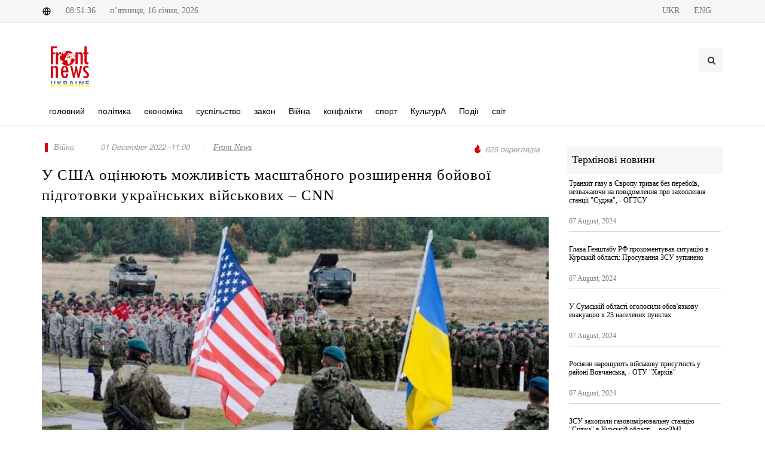

--- FILE ---
content_type: text/html; charset=UTF-8
request_url: http://frontnews.eu/ua/news/details/47489
body_size: 6418
content:
<!DOCTYPE html>
<html lang="en">
<head>
    <!-- Charset -->
    <meta charset="UTF-8"/>
    <!-- Author -->
    <!-- <meta name="author" content="Zura labadze"> -->
    <meta name="viewport" content="width=device-width, initial-scale=1"/>

    <meta property="author" content="Front News" />
<meta property="fb:app_id" content="519182821891003" />
<meta property="og:image:width" content="1200" />
<meta property="og:image:height" content="628" />
<meta property="og:title" content="У США оцінюють можливість масштабного розширення бойової підготовки українських військових – CNN  " />
<meta property="og:description" content="" />
<meta property="og:image" content="http://frontnews.eu/./uploads/photos/cache/2022-12/97bb10dc985c61908dc79f6dc2da6424.jpg" />
<meta property="og:url" content="http://frontnews.eu/ua/news/details/47489/" />
<meta property="twitter:card" content="summary" />
<meta property="twitter:creator" content="FrontNews" />
<meta property="description" content="" />
<meta property="title" content="У США оцінюють можливість масштабного розширення бойової підготовки українських військових – CNN  " />
<meta property="keywords" content="підготовка українських військових,США,розширення бойової підготовки" />
    <title>У США оцінюють можливість масштабного розширення бойової підготовки українських військових – CNN  </title>

    <!-- CSS -->

    <link rel="stylesheet" href="http://frontnews.eu/themes/application/Components/css/font.css"/>
    <link rel="stylesheet" href="http://frontnews.eu/themes/application/Components/css/custom.css"/>
    <link rel="stylesheet" href="http://frontnews.eu/themes/application/Components/css/elite.css"/>
    <link rel="stylesheet" href="http://frontnews.eu/themes/application/Components/css/elite-font-awesome.css"/>
    <link rel="stylesheet" href="http://frontnews.eu/themes/application/Components/css/jquery.mCustomScrollbar.css"/>
    <link rel="stylesheet" href="http://frontnews.eu/themes/application/Components/css/bootstrap.css"/>
    <link rel="stylesheet" href="http://frontnews.eu/themes/application/Components/css/style.css"/>
    <link rel="stylesheet" href="http://frontnews.eu/themes/application/Components/css/swiper.css"/>
    <link rel="stylesheet" href="http://frontnews.eu/themes/application/Components/css/font-icons.css"/>
    <link rel="stylesheet" href="http://frontnews.eu/themes/application/Components/css/animate.css"/>
    <link rel="stylesheet" href="http://frontnews.eu/themes/application/Components/css/magnific-popup.css"/>
    <link rel="stylesheet" href="http://frontnews.eu/themes/application/Components/css/responsive.css"/>
    <link rel="stylesheet" href="http://frontnews.eu/themes/application/Components/css/slick.css"/>

    <link rel="icon" href="http://frontnews.eu/themes/application/Components/images/favicon.png" type="image/vnd.microsoft.icon"/>
    <script src="http://frontnews.eu/themes/application/Components/js/jquery-1.11.1.min.js"></script>
    <script src="http://frontnews.eu/themes/application/Components/js/jquery.cookie.min.js"></script>
    <script src="http://frontnews.eu/themes/application/Components/js/froogaloop.js"></script>
    <script src="http://frontnews.eu/themes/application/Components/js/jquery.mCustomScrollbar.js"></script>
    <script src="http://frontnews.eu/themes/application/Components/js/THREEx.FullScreen.js"></script>
    <script src="http://frontnews.eu/themes/application/Components/js/jquery.validate.js"></script>
    <link rel="stylesheet" href="https://use.fontawesome.com/releases/v5.4.2/css/all.css"
          integrity="sha384-/rXc/GQVaYpyDdyxK+ecHPVYJSN9bmVFBvjA/9eOB+pb3F2w2N6fc5qB9Ew5yIns" crossorigin="anonymous"/>
</head>
<body class="stretched no-transition">
<div id="fb-root"></div>
<script async defer crossorigin="anonymous"
        src="https://connect.facebook.net/en_US/sdk.js#xfbml=1&version=v11.0&appId=2093431180964037&autoLogAppEvents=1"
        nonce="IYNweRLJ"></script>

<div id="wrapper" class="clearfix">
    <div id="top-bar">
        <div class="container clearfix">
            <div class="col_half nobottommargin">
                <div class="top-links">
                    <span><img src="http://frontnews.eu/themes/application/Components/svg/global.svg" alt="global"/></span>
                    <span>08:51:36</span>
                    <span>
                                 п’ятниця,
                        16 січня, 2026                            </span>
                </div>
            </div>
            <div class="col_half fright col_last nobottommargin">
                <div class="top-links">
                                        <a href="http://frontnews.eu/ua/news/details/47489">
                        <span>UKR</span>
                    </a>
                                        <a href="http://frontnews.eu/en/news/details/47489">
                        <span>ENG</span>
                    </a>
                    
                    <div id="primary-menu-trigger">
                        <i class="icon-reorder"></i>
                    </div>
                </div>

            </div>

        </div>
    </div>

    <header>
        <div class="container clearfix logoHeader">
            <div id="logo">
                <a href="http://frontnews.eu/ua/" class="standard-logo"><img src="http://frontnews.eu/themes/application/Components/svg/logo.svg" alt="Logo"/></a>
                <a href="http://frontnews.eu/ua/" class="retina-logo"><img src="http://frontnews.eu/themes/application/Components/svg/logo.svg" alt="Logo"/></a>
            </div>

            <div class="top-advert">
                <div id="top-search" class="header-misc-icon">
                    <a href="#" id="top-search-trigger">
                        <i class="icon-search3"></i>
                        <i class="icon-line-cross"></i>
                    </a>
                    <form action="http://frontnews.eu/ua/search" method="get">
                        <input type="text" name="q" class="form-control" value=""
                               placeholder="Пошук"/>
                    </form>
                </div>
            </div>
        </div>
        <div id="header-wrap">
            <nav id="primary-menu" class="style-2">
                <div class="container clearfix">

                    <ul>
                        <li class="mega-menu">
                            <a href="http://frontnews.eu/ua/">
                                <div> головний</div>
                            </a>
                        </li>
                                                                        <li
                        >
                        <a href="http://frontnews.eu/ua/politika/">
                            <div>
                                 політика                            </div>
                        </a>
                        </li>
                                                                                                <li
                        >
                        <a href="http://frontnews.eu/ua/ekonomika/">
                            <div>
                                 економіка                            </div>
                        </a>
                        </li>
                                                                                                <li
                        >
                        <a href="http://frontnews.eu/ua/sazogadoeba/">
                            <div>
                                 суспільство                            </div>
                        </a>
                        </li>
                                                                                                <li
                        >
                        <a href="http://frontnews.eu/ua/samartali/">
                            <div>
                                 закон                            </div>
                        </a>
                        </li>
                                                                                                <li
                        >
                        <a href="http://frontnews.eu/ua/samxedro/">
                            <div>
                                Війна                            </div>
                        </a>
                        </li>
                                                                                                <li
                        >
                        <a href="http://frontnews.eu/ua/konfliqtebi/">
                            <div>
                                 конфлікти                            </div>
                        </a>
                        </li>
                                                                                                <li
                        >
                        <a href="http://frontnews.eu/ua/sporti/">
                            <div>
                                 спорт                            </div>
                        </a>
                        </li>
                                                                                                <li
                        >
                        <a href="http://frontnews.eu/ua/kultura/">
                            <div>
                                КультурА                            </div>
                        </a>
                        </li>
                                                                                                <li
                        >
                        <a href="http://frontnews.eu/ua/shemtxveva/">
                            <div>
                                Події                            </div>
                        </a>
                        </li>
                                                                                                <li
                        >
                        <a href="http://frontnews.eu/ua/msoflio/">
                            <div>
                                світ                            </div>
                        </a>
                        </li>
                                                                    </ul>
                </div>
            </nav>
        </div>
    </header>

    <div class="container-fluid new-header">
    <a href="http://frontnews.eu/ua/">
        <img src="http://frontnews.eu/themes/application/Components/svg/logo.svg" alt="">
    </a>
    <h2>У США оцінюють можливість масштабного розширення бойової підготовки українських військових – CNN  </h2>

</div>
<div class="container new-details">
    <div class="row">
        <div class="col-md-9">
            <div class="entry-title">
                <div class="entry-meta d-flex justify-content-between mb-4">
                    <ul>
                        <li class="news-cat-name">
                                                        <a href="http://frontnews.eu/ua/samxedro"><span>Війна</span></a>
                                                                                                            </li>
                        <li>
                            <span> 01 December 2022 -11:00</span>
                        </li>
                        <li class="news-author">
                            <span>Front News</span>
                        </li>
                    </ul>
                    <ul>

                        <li class="news-views">
                            <img src="http://frontnews.eu/themes/application/Components/svg/views.svg" alt="views">
                            <span>625 переглядів</span>
                        </li>
                    </ul>
                </div>
                <h2>У США оцінюють можливість масштабного розширення бойової підготовки українських військових – CNN  </h2>
            </div>
            <div class="entry-image">
                                <img src="http://frontnews.eu/./uploads/photos/cache/2022-12/14a0a8d1dc5adfe0e6ed16076508f0fe.jpg" alt="">
                            </div>
            <div class="action-bar">
                <div class="row">
                    <div class="col-md-6">
                        <div class="socs">
                            <!-- AddToAny BEGIN -->
                            <div class="a2a_kit a2a_kit_size_32 a2a_default_style"
                                 data-a2a-url="http://frontnews.eu/ua/news/details/47489">
                                <a class="a2a_button_facebook"></a>
                                <a class="a2a_button_twitter"></a>
                                <a class="a2a_button_whatsapp"></a>
                                <a class="a2a_button_facebook_messenger"></a>
                            </div>
                            <script>
                                var a2a_config = a2a_config || {};
                                a2a_config.num_services = 2;
                            </script>
                            <script async src="https://static.addtoany.com/menu/page.js"></script>


                        </div>
                    </div>
                    <div class="col-md-6">
                        <ul class="clearfix entry-meta-action">
                            <li class="add-comment">
                                <a href="#FbComment" data-scrollto="#FbComment">
                                    <img src="http://frontnews.eu/themes/application/Components/svg/comment.svg" alt="">
                                    <div id="comm">  коментар </div>
                                </a>
                            </li>
                            <li class="prints" onclick="printNews()">
                                <img src="http://frontnews.eu/themes/application/Components/svg/print.svg" alt="">
                            </li>
                            <li class=" fontSize">
                                <button id='small'>
                                    <img src="http://frontnews.eu/themes/application/Components/svg/down_arrow.svg" alt="">
                                </button>
                                <button id='normal'>
                                    <img src="http://frontnews.eu/themes/application/Components/svg/font_size.svg" alt="">
                                </button>
                                <button id='big'>
                                    <img src="http://frontnews.eu/themes/application/Components/svg/up_arrow.svg" alt="">
                                </button>
                            </li>

                        </ul>
                    </div>
                </div>
            </div>
            <div class="entry-content">
                <p style="text-align: justify;">Адміністрація президента США <strong>Джо Байдена</strong> розглядає можливість значного розширення підготовки українських військових на американській базі в Німеччині, зокрема йдеться про навчання до 2500 осіб. Про це повідомляє CNN із посиланням на джерела.</p>
<p style="text-align: justify;">&nbsp;</p>
<p style="text-align: justify;">"Якщо пропозиція буде прийнята, це означатиме значне збільшення не лише кількості українців, яких тренують США, а й типу підготовки, яку вони отримують", - пише CNN.</p>
<p style="text-align: justify;">&nbsp;</p>
<p style="text-align: justify;">Зазначається, що згідно з новою програмою, США почнуть вивчати значно більші групи українських військових складнішим тактичним прийомам ведення бою, зокрема координації маневрів піхоти та артилерії.</p>
<p style="text-align: justify;">&nbsp;</p>
<p style="text-align: justify;">Також видання додає, що це буде &ldquo;набагато інтенсивніше та всебічне&rdquo; навчання, ніж те, яке Україна отримувала у Польщі чи Великій Британії.</p>
<p style="text-align: justify;">&nbsp;</p>            </div>
            <hr>
            <div class="white-wall clearfix" id="FbComment">
                <div class="fb-comments" data-href="http://frontnews.eu/ua/news/details/47489" data-width="100%"
                     data-numposts="5"></div>
            </div>
            <hr>
            <div class="clearfix" style="margin-top: 50px;">
                <h4 class="latest-new-title">рекомендовані новини</h4>
                <div class="row col-mb-50">
                    <div class="col-12">
                        <div class="row posts-md col-mb-30">
                                                        <div class="entry col-md-4">
                                <div class="grid-inner">
                                    <div class="entry-image">
                                        <a href="http://frontnews.eu/ua/news/details/82638"><img
                                                src="http://frontnews.eu/./uploads/photos/cache/2024-08/70158cb835b5e8bea5123c9787a3b629.jpg" alt="Image"></a>
                                    </div>
                                    <div class="latest-news-item-cat">
                                                                                <a href="http://frontnews.eu/ua/politika"><span> політика</span></a>
                                                                                                                        
                                    </div>
                                    <div class="entry-title title-xs nott">
                                        <h3>
                                            <a href="http://frontnews.eu/ua/news/details/82638">У Держдепі США назвали наступ ЗСУ в Курській області &quot;суверенним рішенням&quot; України</a>
                                        </h3>
                                    </div>
                                    <div class="entry-meta">
                                        20:59                                    </div>
                                </div>
                            </div>
                                                        <div class="entry col-md-4">
                                <div class="grid-inner">
                                    <div class="entry-image">
                                        <a href="http://frontnews.eu/ua/news/details/82632"><img
                                                src="http://frontnews.eu/./uploads/photos/cache/2024-08/74bce4019129720b0206e82259eb018f.jpg" alt="Image"></a>
                                    </div>
                                    <div class="latest-news-item-cat">
                                                                                <a href="http://frontnews.eu/ua/politika"><span> політика</span></a>
                                                                                                                        
                                    </div>
                                    <div class="entry-title title-xs nott">
                                        <h3>
                                            <a href="http://frontnews.eu/ua/news/details/82632">США запросили в Києва роз'яснення щодо ситуації в Курській області, - Джон Кірбі</a>
                                        </h3>
                                    </div>
                                    <div class="entry-meta">
                                        18:45                                    </div>
                                </div>
                            </div>
                                                        <div class="entry col-md-4">
                                <div class="grid-inner">
                                    <div class="entry-image">
                                        <a href="http://frontnews.eu/ua/news/details/82602"><img
                                                src="http://frontnews.eu/./uploads/photos/cache/2024-08/0bcbcae97b77963ad69616934e5fa1dc.png" alt="Image"></a>
                                    </div>
                                    <div class="latest-news-item-cat">
                                                                                <a href="http://frontnews.eu/ua/politika"><span> політика</span></a>
                                                                                                                        
                                    </div>
                                    <div class="entry-title title-xs nott">
                                        <h3>
                                            <a href="http://frontnews.eu/ua/news/details/82602">США ведуть переговори для запобігання ескалації конфлікту на Близькому Сході, - держсекретар США Блінкен </a>
                                        </h3>
                                    </div>
                                    <div class="entry-meta">
                                        09:00                                    </div>
                                </div>
                            </div>
                                                        <div class="entry col-md-4">
                                <div class="grid-inner">
                                    <div class="entry-image">
                                        <a href="http://frontnews.eu/ua/news/details/82573"><img
                                                src="http://frontnews.eu/./uploads/photos/cache/2024-08/529a2da43a3f45b4018723611a69b315.jpeg" alt="Image"></a>
                                    </div>
                                    <div class="latest-news-item-cat">
                                                                                <a href="http://frontnews.eu/ua/politika"><span> політика</span></a>
                                                                                                                        
                                    </div>
                                    <div class="entry-title title-xs nott">
                                        <h3>
                                            <a href="http://frontnews.eu/ua/news/details/82573">Держдеп: Передача F-16 не змінить політики США щодо ударів углиб території РФ</a>
                                        </h3>
                                    </div>
                                    <div class="entry-meta">
                                        12:00                                    </div>
                                </div>
                            </div>
                                                        <div class="entry col-md-4">
                                <div class="grid-inner">
                                    <div class="entry-image">
                                        <a href="http://frontnews.eu/ua/news/details/82543"><img
                                                src="http://frontnews.eu/./uploads/photos/cache/2024-08/74fb417fb9dea8783d87e7c1c91db3f1.jpg" alt="Image"></a>
                                    </div>
                                    <div class="latest-news-item-cat">
                                                                                <a href="http://frontnews.eu/ua/msoflio"><span>світ</span></a>
                                                                                                                        
                                    </div>
                                    <div class="entry-title title-xs nott">
                                        <h3>
                                            <a href="http://frontnews.eu/ua/news/details/82543">Обвалення світових ринків: акції технокомпаній обвалилися, звалився біткойн, ціна нафти пішла вниз</a>
                                        </h3>
                                    </div>
                                    <div class="entry-meta">
                                        14:40                                    </div>
                                </div>
                            </div>
                                                        <div class="entry col-md-4">
                                <div class="grid-inner">
                                    <div class="entry-image">
                                        <a href="http://frontnews.eu/ua/news/details/82522"><img
                                                src="http://frontnews.eu/./uploads/photos/cache/2024-08/0ccf3a7659afa2255cef23f47b6d57b7.jpg" alt="Image"></a>
                                    </div>
                                    <div class="latest-news-item-cat">
                                                                                <a href="http://frontnews.eu/ua/politika"><span> політика</span></a>
                                                                                                                        
                                    </div>
                                    <div class="entry-title title-xs nott">
                                        <h3>
                                            <a href="http://frontnews.eu/ua/news/details/82522">Росія і США уникли нових напружень: Київ відмовився від секретної операції за проханням Вашингтона</a>
                                        </h3>
                                    </div>
                                    <div class="entry-meta">
                                        18:20                                    </div>
                                </div>
                            </div>
                                                    </div>
                    </div>

                </div>
            </div>


        </div>
        <div class="col-md-3 mt-5 mt-lg-0">

            <div class="latest-news-header">
                Термінові новини            </div>
            <div class="latest-news-box">

                
                <div class="latest-news-item">
                    <div class="latest-news-item-title">
                        <a href="http://frontnews.eu/ua/news/details/82634"
                           title="Транзит газу в Європу триває без перебоїв, незважаючи на повідомлення про захоплення станції &quot;Суджа&quot;, - ОГТСУ">Транзит газу в Європу триває без перебоїв, незважаючи на повідомлення про захоплення станції &quot;Суджа&quot;, - ОГТСУ</a>
                    </div>
                    <div class="row">
                        <div class="latest-news-item-date col-md-12">07 August, 2024</div>
                    </div>
                </div>
                
                <div class="latest-news-item">
                    <div class="latest-news-item-title">
                        <a href="http://frontnews.eu/ua/news/details/82629"
                           title="Глава Генштабу РФ прокоментував ситуацію в Курській області: Просування ЗСУ зупинено">Глава Генштабу РФ прокоментував ситуацію в Курській області: Просування ЗСУ зупинено</a>
                    </div>
                    <div class="row">
                        <div class="latest-news-item-date col-md-12">07 August, 2024</div>
                    </div>
                </div>
                
                <div class="latest-news-item">
                    <div class="latest-news-item-title">
                        <a href="http://frontnews.eu/ua/news/details/82626"
                           title="У Сумській області оголосили обов'язкову евакуацію в 23 населених пунктах">У Сумській області оголосили обов'язкову евакуацію в 23 населених пунктах</a>
                    </div>
                    <div class="row">
                        <div class="latest-news-item-date col-md-12">07 August, 2024</div>
                    </div>
                </div>
                
                <div class="latest-news-item">
                    <div class="latest-news-item-title">
                        <a href="http://frontnews.eu/ua/news/details/82624"
                           title="Росіяни нарощують військову присутність у районі Вовчанська, - ОТУ &quot;Харків&quot;">Росіяни нарощують військову присутність у районі Вовчанська, - ОТУ &quot;Харків&quot;</a>
                    </div>
                    <div class="row">
                        <div class="latest-news-item-date col-md-12">07 August, 2024</div>
                    </div>
                </div>
                
                <div class="latest-news-item">
                    <div class="latest-news-item-title">
                        <a href="http://frontnews.eu/ua/news/details/82623"
                           title="ЗСУ захопили газовимірювальну станцію &quot;Суджа&quot; в Курській області, - росЗМІ">ЗСУ захопили газовимірювальну станцію &quot;Суджа&quot; в Курській області, - росЗМІ</a>
                    </div>
                    <div class="row">
                        <div class="latest-news-item-date col-md-12">07 August, 2024</div>
                    </div>
                </div>
                
                <div class="latest-news-item">
                    <div class="latest-news-item-title">
                        <a href="http://frontnews.eu/ua/news/details/82618"
                           title="Бої в Курській області в Росії тривають без перерви: Суджа на межі повної евакуації">Бої в Курській області в Росії тривають без перерви: Суджа на межі повної евакуації</a>
                    </div>
                    <div class="row">
                        <div class="latest-news-item-date col-md-12">07 August, 2024</div>
                    </div>
                </div>
                            </div>
        </div>

    </div>
</div>


<div id="printNews" class="d-none">
    <hr>
    <img src="http://frontnews.eu/./uploads/photos/cache/2022-12/14a0a8d1dc5adfe0e6ed16076508f0fe.jpg" alt="">
    <hr>
    <p style="font-size: 13px"><p style="text-align: justify;">Адміністрація президента США <strong>Джо Байдена</strong> розглядає можливість значного розширення підготовки українських військових на американській базі в Німеччині, зокрема йдеться про навчання до 2500 осіб. Про це повідомляє CNN із посиланням на джерела.</p>
<p style="text-align: justify;">&nbsp;</p>
<p style="text-align: justify;">"Якщо пропозиція буде прийнята, це означатиме значне збільшення не лише кількості українців, яких тренують США, а й типу підготовки, яку вони отримують", - пише CNN.</p>
<p style="text-align: justify;">&nbsp;</p>
<p style="text-align: justify;">Зазначається, що згідно з новою програмою, США почнуть вивчати значно більші групи українських військових складнішим тактичним прийомам ведення бою, зокрема координації маневрів піхоти та артилерії.</p>
<p style="text-align: justify;">&nbsp;</p>
<p style="text-align: justify;">Також видання додає, що це буде &ldquo;набагато інтенсивніше та всебічне&rdquo; навчання, ніж те, яке Україна отримувала у Польщі чи Великій Британії.</p>
<p style="text-align: justify;">&nbsp;</p></p>
</div>

<script>
    $(window).scroll(function () {
        if ($(this).scrollTop() > 160) {
            $('.new-header').show()
        } else {
            $('.new-header').hide()
        }
    });
</script>
<script>
    size = parseInt($('p').css('font-size'));
    $("#big").on("click", function () {
        size += 2;
        $("p").css("font-size", size + "px");
    });
    $("#normal").on("click", function () {
        size = 14;
        $("p").css("font-size", size + "px");
    });
    $("#small").on("click", function () {
        size -= 2;
        if (size >= 0) {
            $("p").css("font-size", size + "px");
        } else {
            alert("VLAUE IS MINUS SO RESET TO 14px");
            size = 14
            $("p").css("font-size", size + "px");
        }
    });

</script>
<script>
    function printNews() {

        let divContents = document.getElementById("printNews").innerHTML;
        let a = window.open('', '', 'height=500, width=500');
        a.document.write('<html>');
        a.document.write('<body style="background:none !important; font-size:10pt !important"> <img src="http://frontnews.eu/themes/application/Components/svg/new-logo.svg" alt=""><h1>У США оцінюють можливість масштабного розширення бойової підготовки українських військових – CNN   </h1> <br>');
        a.document.write(divContents);
        a.document.write('</body></html>');
        a.document.close();
        a.print();
    }
</script>

    <footer id="footer" class="dark">
        <div class="container">
            <div class="row">
                <div class="col-md-3">
                    <div class="fo-cat-title">Категорія</div>
                    <ul class="f-cat">
                                                <li>
                            <a href="http://frontnews.eu/ua/politika/"> політика</a>
                        </li>
                                                <li>
                            <a href="http://frontnews.eu/ua/ekonomika/"> економіка</a>
                        </li>
                                                <li>
                            <a href="http://frontnews.eu/ua/sazogadoeba/"> суспільство</a>
                        </li>
                                                <li>
                            <a href="http://frontnews.eu/ua/samartali/"> закон</a>
                        </li>
                                                <li>
                            <a href="http://frontnews.eu/ua/samxedro/">Війна</a>
                        </li>
                                                <li>
                            <a href="http://frontnews.eu/ua/konfliqtebi/"> конфлікти</a>
                        </li>
                                                <li>
                            <a href="http://frontnews.eu/ua/sporti/"> спорт</a>
                        </li>
                                                <li>
                            <a href="http://frontnews.eu/ua/kultura/">КультурА</a>
                        </li>
                                                <li>
                            <a href="http://frontnews.eu/ua/shemtxveva/">Події</a>
                        </li>
                                                <li>
                            <a href="http://frontnews.eu/ua/msoflio/">світ</a>
                        </li>
                                            </ul>
                </div>
                <div class="col-md-3">
                    <div class="fo-cat-title">рубрики</div>
                    <ul class="f-cat">
                                                <li>
                            <a href="http://frontnews.eu/ua/siaxle/"> новини</a>
                        </li>
                                                <li>
                            <a href="http://frontnews.eu/ua/eqskluzivi/">ексклюзивний</a>
                        </li>
                                                <li>
                            <a href="http://frontnews.eu/ua/interviu/"> співбесіда</a>
                        </li>
                                                <li>
                            <a href="http://frontnews.eu/ua/covid-19/"> COVID-19</a>
                        </li>
                                                <li>
                            <a href="http://frontnews.eu/ua/teqnologiebi/"> технології</a>
                        </li>
                                                <li>
                            <a href="http://frontnews.eu/ua/ukraina/"> україна</a>
                        </li>
                                            </ul>
                </div>
                <div class="col-md-3">
                    <div class="fo-cat-title"> зв'яжіться з нами</div>
                    <ul class="f-cat">
                        <li>
                            <a> адреса:</a>
                        </li>
                        <li>
                            <a>Україна, 01033, м. Київ, вул. Толстого Льва, 15</a>
                        </li>

                        <li>
                            <a> Телефон:</a>
                        </li>
                        <li>
                            <a>+380 67 333 84 33</a>
                        </li>

                        <li>
                            <a>електронна пошта:</a>
                        </li>
                        <li>
                            <a>editorial@frontnews.eu</a>
                        </li>
                    </ul>
                </div>
                <div class="col-md-3">
                    <div class="fo-cat-title">соц. медіа</div>
                    <a href="https://www.facebook.com/FrontNewsUkraine" target="_blank" class="social-icon si-colored si-facebook">
                        <i class="icon-facebook"></i>
                        <i class="icon-facebook"></i>
                    </a>
                    <a href="https://www.youtube.com/channel/UCUrvVqXzwOtQbt-aOWunGbA" arget="_blank" class="social-icon si-colored si-youtube">
                        <i class="fab fa-youtube fa-f"></i>
                        <i class="fab fa-youtube"></i>
                    </a>
                    <a href="https://www.instagram.com/frontnewsua/" arget="_blank" class="social-icon si-colored si-instagram">
                        <i class="fab fa-instagram fa-f"></i>
                        <i class="fab fa-instagram"></i>
                    </a>
                    <a href="https://twitter.com/Front_News_eu" arget="_blank" class="social-icon si-colored si-twitter">
                        <i class="icon-twitter"></i>
                        <i class="icon-twitter"></i>
                    </a>
                </div>
            </div>
        </div>
    </footer>
</div>
<!-- Global site tag (gtag.js) - Google Analytics -->
<script async src="https://www.googletagmanager.com/gtag/js?id=UA-98811056-1"></script>
<script>
  window.dataLayer = window.dataLayer || [];
  function gtag(){dataLayer.push(arguments);}
  gtag('js', new Date());

  gtag('config', 'UA-98811056-1');
</script>
<script src="http://frontnews.eu/themes/application/Components/js/plugins.js"></script>
<script src="http://frontnews.eu/themes/application/Components/js/functions.js"></script>
</body>
</html>



--- FILE ---
content_type: text/css
request_url: http://frontnews.eu/themes/application/Components/css/elite.css
body_size: 4536
content:
.elite_vp_embedBtnText,.elite_vp_playlistBtnText,.elite_vp_shareBtnText,.elite_vp_toolTip{
    font-family:Lato,'Open Sans','Helvetica Neue',Arial,sans-serif!important
}
.elite-icon-general,.elite-icon-playPause{
    -webkit-transition:all .2s ease-out;
    -moz-transition:all .2s ease-out;
    -o-transition:all .2s ease-out
}
.elite_vp_controls{
    position:absolute;
    height:50px;
    left:0!important;
    bottom:0;
    width:100%
}
.elite_vp_bg.dark{
    background:rgba(0,0,0,.7)
}
.elite_vp_bg.light{
    background:rgba(251,251,251,1);

}
.elite_vp_lightBoxOverlay{
    position:fixed;
    top:0;
    bottom:0;
    left:0;
    right:0;
    background:url(../assets/overlay_lightbox.png);
    z-index:2147483647!important
}
.elite_vp_lightBoxOverlayTransparent{
    position:absolute;
    width:100%;
    height:100%;
    opacity:0
}
.elite_vp_lightBoxCloseBtnWrapper{
    top:-33px;
    right:-33px;
    position:absolute;
    width:28px;
    height:28px;
    z-index:999;
    border-radius:50px
}
#elite_vp_lightBoxCloseBtn{
    position:absolute;
    top:50%;
    left:50%;
    margin-top:-7.75px;
    margin-left:-6.2px
}
.elite_vp_lightBoxThumbnailWrap{
    position:absolute;
    display:inline-block
}
.elite_vp_lightBoxThumbnail{
    width:100%;
    height:100%
}
.elite_vp_lightBoxPlayButton{
    position:absolute
}
.elite_vp_lightBoxBorder{
    border:10px solid #fff;
    border-radius:5px
}
.elite_vp_playBtnBg{
    position:absolute;
    top:0;
    left:0;
    width:48px;
    height:50px
}
.elite_vp_themeColorThumbBorder{
    border:1px solid #2D2D2D
}
.elite_vp_controlsColor.dark{
    color:#767676
}
.elite_vp_controlsColor.light{
    color:#3c3c3c
}
.elite_vp_shuffleEnabledColor{
    color:#fff
}
.elite_vp_playButtonScreen{
    position:absolute;
    left:50%;
    top:50%;
    margin:-40px 0 0 -36.5px;
    width:80px;
    height:73px;
    z-index:2147483647
}
.elite_vp_embedBtnText,.elite_vp_playlistBtnText,.elite_vp_shareBtnText{
    top:0;
    left:0;
    font-size:9px;
    text-align:left;
    cursor:pointer;
    position:absolute;
    -webkit-font-smoothing:antialiased
}
.elite_vp_socialBtn{
    width:32px;
    height:32px;
    z-index:200;
    margin-left:5px;
    cursor:pointer;
    display:inline-flex;
    display:-webkit-inline-flex
}
.elite_vp_facebookBtn{
    background:#3b5998
}
.elite_vp_facebookBtn:hover{
    background:rgba(59,89,152,.8)
}
.elite_vp_twitterBtn{
    background:#55acee
}
.elite_vp_twitterBtn:hover{
    background:rgba(85,172,238,.8)
}
.elite_vp_mailBtn{
    background:#E55
}
.elite_vp_mailBtn:hover{
    background:rgba(238,85,85,.8)
}
.elite_vp_playing .vp_play{
    display:none
}
.elite_vp_playing .vp_pause{
    display:block
}
.elite_vp_videoTrack{
    position:absolute;
    top:50%;
    margin-top:-3px;
    height:6px
}
.elite_vp_videoTrack.dark{
    background:#3b3c40
}
.elite_vp_videoTrack.light{
    background:#d8d8d8
}
.elite_vp_videoTrackDownload{
    position:absolute;
    height:100%
}
.elite_vp_videoTrackDownload.dark{
    background:#303030
}
.elite_vp_videoTrackDownload.light{
    background:#c7c7c7
}
.elite_vp_volumeTrack{
    position:absolute;
    top:50%;
    margin-top:-3px;
    right:55px;
    width:62px;
    height:6px;
    background:#3b3c40
}
.elite_vp_timeElapsed,.elite_vp_timeTotal{
    top:50%!important;
    margin-top:-8.5px!important;
    cursor:default!important
}
.elite_vp_volumeTrack.dark{
    background:#3b3c40
}
.elite_vp_volumeTrack.light{
    background:#c7c7c7
}
.elite_vp_Progress{
    position:absolute;
    width:100%;
    height:100%
}
.elite_vp_progressIdleTrack{
    position:absolute;
    height:6px;
    width:100%;
    bottom:0;
    z-index:2147483647
}
.elite_vp_progressIdleTrack.dark{
    background:#3b3c40
}
.elite_vp_progressIdleTrack.light{
    background:#d8d8d8
}
.elite_vp_progressIdle{
    position:absolute;
    height:100%
}
.elite_vp_progressIdleDownload{
    position:absolute;
    height:100%;
    width:200px
}
.elite_vp_progressIdleDownload.dark{
    background:#303030
}
.elite_vp_progressIdleDownload.light{
    background:#c7c7c7
}
.elite_vp_toolTip{
    position:absolute;
    font-size:11px!important;
    text-align:center!important;
    padding:3px 10px!important;
    z-index:555560
}
.elite_vp_infoText,.elite_vp_nowPlayingText,.elite_vp_timeElapsed,.elite_vp_timeTotal,.elite_vp_toolTipText{
    font-size:12px!important;
    font-family:Lato,'Open Sans','Helvetica Neue',Arial,sans-serif!important
}
.elite_vp_infoWindow,.elite_vp_nowPlayingTitle,.elite_vp_popup{
    z-index:2147483647;
    position:absolute
}
.elite_vp_toolTipText{
    position:absolute!important;
    text-align:center!important;
    padding:3px 14px!important
}
.elite_vp_timeElapsed{
    position:absolute!important;
    left:83px!important;
    -webkit-user-select:none!important;
    -khtml-user-select:none!important;
    -moz-user-select:none!important;
    -o-user-select:none!important;
    user-select:none!important
}
.elite_vp_infoText,.elite_vp_timeTotal{
    -webkit-user-select:none!important;
    -khtml-user-select:none!important;
    -moz-user-select:none!important;
    -o-user-select:none!important
}
.elite_vp_timeTotal{
    position:absolute!important;
    right:215px!important;
    user-select:none!important
}
.elite_vp_infoText,.elite_vp_infoTitle,.elite_vp_nowPlayingText{
    margin:0!important;
    text-align:left!important
}
.elite_vp_popup{
    opacity:1;
    cursor:pointer
}
.elite_vp_infoWindow{
    width:100%
}
.elite_vp_btnClose{
    position:absolute;
    width:30px;
    height:30px;
    right:0;
    top:0;
    cursor:pointer;
    zindex:999999
}
.elite_vp_infoTitle{
    padding:5px 0 0 10px!important
}
.elite_vp_infoText{
    padding:5px 0 10px 10px!important;
    user-select:none!important;
    cursor:default!important
}
.elite_vp_embedTitle,.elite_vp_embedTitle2{
    -webkit-user-select:none!important;
    -moz-user-select:none!important;
    -o-user-select:none!important
}
.elite_vp_infoText.dark{
    color:#e4e4e4!important
}
.elite_vp_infoText.light{
    color:#3c3c3c!important
}
.elite_vp_nowPlayingText{
    left:0!important;
    top:0!important;
    padding:5px!important
}
.elite_vp_nowPlayingText.dark{
    color:#fff!important;
    display: none !important;
}
.elite_vp_nowPlayingText.light{
    color:#3c3c3c!important;
    display: none !important;
}
.elite_vp_nowPlayingTitle{
    top:0;
    left:0;
    margin-right:42px;
    cursor:default!important
}
.elite_vp_embedTitle,.elite_vp_embedTitle2,.elite_vp_embedTitle3{
    margin:0!important;
    -khtml-user-select:none!important
}
.elite_vp_nowPlayingThumbnail{
    position:absolute!important;
    font-size:9px!important;
    color:#fff!important;
    font-family:Lato,'Open Sans','Helvetica Neue',Arial,sans-serif!important;
    bottom:1px!important;
    background:rgba(0,0,0,.7)!important;
    width:68px!important;
    text-align:center!important;
    left:1px!important;
    cursor:default!important
}
.elite_vp_embedText,.elite_vp_embedText.dark{
    background:#000!important;
    border:1px solid #3D3D3D!important
}
.elite_vp_titles{
    font-size:14px!important;
    font-family:Lato,'Open Sans','Helvetica Neue',Arial,sans-serif!important;
    cursor:default!important
}
.elite_vp_embedWindow{
    position:absolute;
    width:100%;
    height:100%;
    z-index:2147483647
}
.elite_vp_embedTitle{
    padding:10px 5px 0 90px!important;
    text-align:left!important;
    user-select:none!important
}
.elite_vp_embedTitle2{
    padding:20px 5px 0 90px!important;
    text-align:left!important;
    user-select:none!important
}
.elite_vp_embedTitle3,.elite_vp_skipAdTitle{
    -webkit-user-select:none!important;
    -moz-user-select:none!important;
    -o-user-select:none!important
}
.elite_vp_embedTitle3{
    padding:40px 5px 0 90px!important;
    text-align:left!important;
    user-select:none!important
}
.elite_vp_embedText,.elite_vp_embedText2{
    font-size:12px!important;
    margin:5px 90px!important;
    padding:15px 15px 15px 8px!important;
    -webkit-user-select:text!important
}
.elite_vp_embedText{
    text-align:left!important;
    font-family:Lato,'Open Sans','Helvetica Neue',Arial,sans-serif!important
}
.elite_vp_embedText.dark{
    color:#FFF!important
}
.elite_vp_embedText.light{
    color:#696969!important;
    background:#f3f3f3!important;
    border:1px solid #e6e6e6!important
}
.elite_vp_embedText2{
    text-align:left!important;
    font-family:Lato,'Open Sans','Helvetica Neue',Arial,sans-serif!important
}
#elite_vp_copyInside,.elite_vp_embedMessageTxt{
    font-size:14px!important;
    text-align:left!important;
    font-family:Lato,'Open Sans','Helvetica Neue',Arial,sans-serif!important
}
.elite_vp_embedMessageTxt{
    font-weight:700!important;
    color:#46e5eb!important;
    cursor:pointer!important
}
.copyBtn{
    position:absolute;
    width:49px;
    height:26px;
    margin-left:90px;
    cursor:pointer;
    background:#000;
    border:1px solid #3D3D3D;
    color:#FFF
}
.copyBtn.dark{
    color:#FFF!important;
    background:#000!important;
    border:1px solid #3D3D3D!important
}
.copyBtn.light{
    color:#696969!important;
    background:#f3f3f3!important;
    border:1px solid #e6e6e6!important
}
#elite_vp_copyInside{
    position:absolute!important;
    top:4px!important;
    left:7px!important;
    z-index:100!important;
    margin:0!important
}
.elite-icon-arrows,.elite-icon-general,.elite-icon-overScreen,.elite-icon-overScreen-hover,.elite-icon-playPause{
    speak:none;
    font-style:normal;
    font-weight:400;
    font-size:16px;
    line-height:1;
    -webkit-font-smoothing:antialiased;
    text-align:center
}
.elite_vp_shareWindow{
    position:absolute;
    z-index:2147483646
}
.elite_vp_screenBtnsWindow{
    position:absolute;
    z-index:2147483647;
    top:0;
    right:0
}
.elite_vp_ads,.elite_vp_embedBtn,.elite_vp_facebook,.elite_vp_infoBtn,.elite_vp_mailBtn,.elite_vp_playButtonPoster,.elite_vp_playButtonScreen,.elite_vp_playlistBtn,.elite_vp_progressIdleTrack,.elite_vp_shareBtn,.elite_vp_toggleAdPlayBox,.elite_vp_twitter,.elite_vp_videoTrack,.elite_vp_volumeTrack{
    cursor:pointer
}
.elite-icon-general{
    transition:all .2s ease-out
}
.elite_vp_playerElement{
    cursor:pointer
}
.elite-icon-general-hover.dark{
    color:#fff
}
.elite-icon-general-hover.light{
    color:#9e9e9e
}
.elite-icon-overScreen.dark,.elite-icon-playPause:hover{
    color:#fff
}
.elite-icon-playPause{
    height:24px;
    cursor:pointer;
    transition:all .2s ease-out
}
.elite-icon-arrows,.elite_vp_item{
    -webkit-transition:all .2s ease-out;
    -moz-transition:all .2s ease-out;
    -o-transition:all .2s ease-out
}
.elite-icon-overScreen{
    height:24px;
    color:#fff;
    cursor:pointer
}
.elite-icon-overScreen.light{
    color:#3c3c3c
}
.elite-icon-overScreen-hover{
    height:24px;
    color:#fff;
    cursor:pointer
}
.elite_vp_btnOverScreen{
    width:32px;
    height:32px;
    z-index:200;
    margin:5px;
    cursor:pointer
}
.elite-icon-arrows{
    height:24px;
    color:#464646;
    cursor:pointer;
    transition:all .2s ease-out
}
.elite_vp_title{
    font-size:13px
}
.elite_vp_description{
    font-size:12px;
    overflow:auto
}
.elite_vp_thumbnail_image{
    height:100%;
    width:100%
}
.elite_vp_thumbnail_imageSelected{
    height:100%;
    width:100%;
    border:1px solid #626262
}
.elite_vp_itemLeft{
    position:absolute;
    width:70px;
    height:70px;
    margin:2px;
    z-index:100
}
.elite_vp_itemRight{
    position:absolute;
    width:170px;
    left:76px;
    font-family:Lato,'Open Sans','Helvetica Neue',Arial,sans-serif!important
}
.elite_vp_itemInfo{
    position:absolute;
    width:40px;
    height:15px;
    right:13px;
    bottom:2px;
    background:#fff000;
    color:#000
}
#elite_vp_playlist{
    position:absolute;
    width:260px;
    height:260px;
    overflow:hidden;
    z-index:600
}
.elite_vp_playlist.dark{
    background:#131313
}
.elite_vp_playlist.light{
    background:#fbfbfb
}
#elite_vp_playlistContent{
    position:absolute;
    bottom:50px;
    left:0;
    width:100%;
    margin:0;
    padding:0
}
.elite_vp_playlistBar{
    position:absolute;
    width:100%;
    bottom:0;
    height:50px
}
.elite_vp_playlistBarInside{
    position:absolute;
    top:0;
    height:100%
}
.elite_vp_playlistBarBtn{
    width:30px;
    height:100%;
    margin:0;
    cursor:pointer;
    display:inline-block
}
.elite_vp_itemSelected.dark,.elite_vp_itemSelected.light{
    -webkit-user-select:none;
    -khtml-user-select:none;
    cursor:default;
    width:245px;
    height:76px
}
.elite_vp_item{
    transition:all .2s ease-out
}
.elite_vp_item_bottom,.elite_vp_skipAdBox{
    -webkit-transition:all .2s ease-out;
    -moz-transition:all .2s ease-out;
    -o-transition:all .2s ease-out
}
.elite_vp_itemSelected.dark{
    background:#1B1B1B;
    -moz-user-select:none;
    -o-user-select:none;
    user-select:none
}
.elite_vp_itemSelected.light{
    background:#dedede;
    -moz-user-select:none;
    -o-user-select:none;
    user-select:none
}
.elite_vp_videoPlayer,.elite_vp_videoPlayerAD{
    -webkit-user-select:none;
    height:100%;
    background:#000
}
.elite_vp_itemUnselected.dark:hover{
    background:#2D2D2D
}
.elite_vp_itemUnselected.light:hover{
    background:#efefef
}
.elite_vp_itemUnselected.dark{
    width:245px;
    height:76px;
    background:rgba(0,0,0,.7);
    cursor:pointer
}
.elite_vp_itemUnselected.light{
    width:245px;
    height:76px;
    background:rgba(251,251,251,1);
    cursor:pointer
}
.elite_vp_bottomArrow,.elite_vp_topArrow{
    right:0;
    z-index:101;
    width:15px;
    height:41px;
    position:absolute;
    cursor:pointer
}
.elite_vp_topArrow{
    top:0;
    background:rgba(182,89,89,0)
}
.elite_vp_bottomArrow{
    bottom:0
}
.elite_vp_myScrollbarV{
    position:absolute;
    z-index:100;
    width:9px;
    bottom:42px;
    top:42px;
    right:3px
}
.elite_vp_myScrollbarV>div{
    position:absolute;
    z-index:100;
    width:100%;
    background:#67b7e1
}
#elite_vp_playlist_bottom{
    position:absolute;
    background:rgba(33,33,33,0);
    height:100px;
    overflow:hidden
}
#elite_vp_playlistContent_bottom{
    position:absolute;
    background:#2a2a2a;
    top:0;
    left:0;
    height:100%;
    margin:0;
    padding:0
}
.elite_vp_item_bottom{
    position:relative;
    width:245px;
    height:73px;
    transition:all .2s ease-out;
    background:#212121;
    color:#fff;
    font-family:Lato,'Open Sans','Helvetica Neue',Arial,sans-serif!important;
    font-size:11px;
    cursor:pointer
}
.elite_vp_item_bottom:hover{
    position:absolute;
    width:245px;
    height:84px;
    box-shadow:245px 0 0 0 #505050 inset
}
.elite_vp_itemSelected_bottom{
    position:absolute;
    width:245px;
    height:84px;
    background:#505050
}
.elite_vp_itemUnselected_bottom{
    position:absolute;
    width:245px;
    height:84px;
    background:#353535
}
.elite_vp_leftArrow,.elite_vp_rightArrow{
    z-index:101;
    width:41px;
    height:15px;
    bottom:0;
    position:absolute;
    cursor:pointer
}
.elite_vp_leftArrow{
    left:0
}
.elite_vp_rightArrow{
    right:0
}
.elite_vp_scrollbarBgBottom{
    position:absolute;
    width:100%;
    height:14px;
    background:#353535;
    bottom:0;
    z-index:999999
}
.elite_vp_scrollbarBgRight{
    position:absolute;
    width:14px;
    height:100%;
    background:#353535;
    right:0;
    z-index:999999
}
.elite_vp_myScrollbarH{
    position:absolute;
    z-index:100;
    height:9px;
    bottom:3px;
    left:42px;
    right:42px
}
.elite_vp_myScrollbarH>div{
    position:absolute;
    z-index:100;
    height:100%;
    background:#67b7e1
}
.elite_vp_videoPlayer{
    position:absolute;
    padding:0;
    margin:0;
    width:100%;
    z-index:90;
    overflow:hidden
}
.elite_vp_videoPlayerAD{
    position:absolute;
    top:0;
    left:0;
    z-index:1;
    overflow:hidden
}
.elite_vp_progressAD,.elite_vp_progressADBg{
    position:absolute;
    height:5px;
    z-index:999998;
    bottom:0
}
.elite_vp_progressADBg{
    width:100%;
    left:0;
    background:#000;
    background:-moz-linear-gradient(top,#d1d1d1,#e2e2e2);
    background:-o-linear-gradient(top,#d1d1d1,#e2e2e2);
    background:-webkit-gradient(linear,left top,left bottom,from(#d1d1d1),to(#e2e2e2));
    background:-ms-linear-gradient(#d1d1d1,#e2e2e2);
    background:linear-gradient(#d1d1d1,#e2e2e2);
    filter:progid:DXImageTransform.Microsoft.gradient(GradientType=0, startColorstr='#d1d1d1', endColorstr='#e2e2e2')
}
.elite_vp_progressAD{
    border-right:1px solid #6d6852;
    background:-moz-linear-gradient(top,#e7cf6c,#c6a546);
    background:-o-linear-gradient(top,#e7cf6c,#c6a546);
    background:-webkit-gradient(linear,left top,left bottom,from(#e7cf6c),to(#c6a546));
    background:-ms-linear-gradient(#e7cf6c,#c6a546);
    background:linear-gradient(#e7cf6c,#c6a546);
    filter:progid:DXImageTransform.Microsoft.gradient(GradientType=0, startColorstr='#e7cf6c', endColorstr='#c6a546')
}
.elite_vp_skipAdBox,.elite_vp_skipAdCount{
    height:80px;
    background:rgba(0,0,0,.56);
    z-index:2;
    position:absolute
}
.elite_vp_skipAdBox{
    width:184px;
    border:1px solid rgba(241,241,241,.25);
    cursor:pointer;
    transition:all .2s ease-out;
    display:table
}
.elite_vp_skipAdBox:hover{
    border:1px solid rgba(241,241,241,.35);
    -webkit-transition:all .2s ease-out;
    -moz-transition:all .2s ease-out;
    -o-transition:all .2s ease-out;
    transition:all .2s ease-out
}
.elite_vp_skipAdBoxContentLeft{
    position:absolute;
    width:165px;
    height:80px;
    display:table
}
.elite_vp_skipAdCount{
    width:184px;
    border:1px solid rgba(241,241,241,.25)
}
.elite_vp_skipAdCountImage{
    position:absolute;
    width:70px;
    height:70px;
    margin:4px;
    right:0
}
.elite_vp_skipAdCountContentLeft{
    position:absolute;
    width:104px;
    height:100%;
    display:table
}
.elite_vp_skipAdCountTitle,.elite_vp_skipAdTitle{
    font-size:14px!important;
    color:#fff!important;
    text-align:center!important;
    vertical-align:middle!important;
    display:table-cell!important;
    -khtml-user-select:none!important
}
.elite_vp_skipAdTitle{
    font-family:Lato,'Open Sans','Helvetica Neue',Arial,sans-serif!important;
    user-select:none!important;
    cursor:pointer!important
}
.elite_vp_skipAdCountTitle{
    font-family:Lato,'Open Sans','Helvetica Neue',Arial,sans-serif!important;
    -webkit-user-select:none!important;
    -moz-user-select:none!important;
    -o-user-select:none!important;
    user-select:none!important;
    cursor:default!important
}
.elite_vp_toggleAdPlayBoxTitle,.elite_vp_videoAdBoxInside{
    text-align:left;
    font-family:Lato,'Open Sans','Helvetica Neue',Arial,sans-serif!important;
    color:#fff
}
.elite_vp_toggleAdPlayBox{
    position:absolute;
    left:50%;
    top:50%;
    margin:-40px 0 0 -36.5px;
    width:80px;
    height:73px;
    z-index:200
}
.elite_vp_toggleAdPlayBox:hover{
    opacity:.75;
    -webkit-transition:all .3s ease-out;
    -moz-transition:all .3s ease-out;
    -o-transition:all .3s ease-out;
    transition:all .3s ease-out
}
.elite_vp_toggleAdPlayBoxTitle{
    position:absolute;
    top:7px;
    left:6px;
    font-size:14px;
    z-index:100;
    margin:0;
    -webkit-user-select:none;
    -khtml-user-select:none;
    -moz-user-select:none;
    -o-user-select:none;
    user-select:none
}
.elite_vp_adsTitleInside,.elite_vp_timeLeftInside{
    -webkit-user-select:none;
    -moz-user-select:none;
    -o-user-select:none
}
.elite_vp_preloader,.elite_vp_preloaderAD{
    position:absolute;
    width:32px;
    height:32px;
    left:50%;
    top:50%;
    margin:-16px 0 0 -16px;
    background:url(../assets/preloader.gif) center center no-repeat;
    z-index:600;
    display:none
}
.elite_vp_fullScreen{
    position:fixed;
    width:auto!important;
    left:0;
    right:0;
    bottom:0;
    top:0;
    overflow:hidden
}
#elite_vp_vimeoWrapper,#elite_vp_ytPlayer_1,#elite_vp_ytPlayer_2,.elite_vp_ytWrapper{
    position:absolute;
    width:100%;
    height:100%;
    background:#000;
    z-index:300
}
.elite_vp_invisibleWrapper,.elite_vp_overlay{
    z-index:2147483647;
    position:absolute;
    width:100%;
    height:100%
}
.elite_vp_overlay{
    background:#003471
}
.elite_vp_invisibleWrapper{
    background:red;
    opacity:0
}
#elite_vp_overlayPoster{
    max-width:100%;
    max-height:100%;
    margin:auto;
    display:block
}
.elite_vp_imageWrapper{
    position:absolute;
    width:100%;
    height:100%;
    background:#000;
    z-index:301
}
.elite_vp_logo,.elite_vp_playButtonPoster{
    z-index:2147483647;
    position:absolute
}
#elite_vp_imageDisplayed{
    max-width:100%;
    max-height:100%;
    margin:auto;
    position:absolute;
    left:0;
    top:0;
    bottom:0;
    right:0
}
.elite_vp_playButtonPoster{
    left:50%;
    top:50%;
    margin:-40px 0 0 -36.5px;
    width:80px;
    height:73px
}
 
.elite_vp_controls .elite_vp_disabled{
    display:none
}
.elite_vp_videoPlayer video,.elite_vp_videoPlayerAD video{
    display:block;
    width:100%;
    height:100%
}
.elite_vp_videoPlayerAD video{
    cursor:pointer
}
.elite_vp_videoPlayer embed,.elite_vp_videoPlayer object{
    z-index:100
}
.elite_vp_controls{
    z-index:2147483647
}
.elite_vp_adsTitleInside,.elite_vp_adsTitleInsideNowPlaying,.elite_vp_timeLeftInside{
    z-index:501;
    -khtml-user-select:none;
    cursor:default
}
.elite_vp_videoAdBoxInside{
    position:absolute;
    left:10px;
    bottom:0;
    width:190px;
    height:25px;
    font-size:12px
}
.elite_vp_adsTitleInside{
    position:absolute;
    user-select:none;
    margin:0
}
#elite_vp_fsBtn,#elite_vp_qualityBtn,#elite_vp_unmuteBtn{
    margin-top:-8.5px;
    margin-left:-6.85px
}
.elite_vp_timeLeftInside{
    position:absolute;
    left:86px!important;
    user-select:none
}
#elite_vp_fsBtn,#elite_vp_qualityBtn,#elite_vp_rewindBtn,#elite_vp_unmuteBtn{
    position:absolute;
    left:50%
}
.elite_vp_adsTitleInsideNowPlaying{
    position:absolute;
    -webkit-user-select:none;
    -moz-user-select:none;
    -o-user-select:none;
    user-select:none
}
.elite_vp_fsEnterADBox{
    position:absolute;
    top:0;
    right:0;
    z-index:2
}
.elite_vp_qualityWindow{
    position:absolute;
    width:100%;
    height:168px;
    z-index:2147483647
}
.elite_vp_qualityWindowMask{
    position:absolute;
    width:100px;
    height:168px;
    z-index:2147483647;
    overflow:hidden
}
.elite_vp_qualityWindowText{
    font-family:Lato,'Open Sans','Helvetica Neue',Arial,sans-serif!important;
    font-size:12px!important;
    line-height:normal!important;
    letter-spacing:normal!important
}
.elite_vp_qualityBtnWrapper{
    right:181px;
    position:absolute;
    top:0!important;
    width:28px;
    height:100%
}
#elite_vp_qualityBtn{
    top:50%
}
.elite_vp_rewindBtnWrapper{
    right:153px;
    position:absolute;
    top:0!important;
    width:28px;
    height:100%
}
#elite_vp_rewindBtn{
    top:50%;
    margin-top:-8px;
    margin-left:-6.2px
}
.elite_vp_unmuteBtnWrapper{
    right:125px;
    position:absolute;
    top:0!important;
    width:28px;
    height:100%
}
#elite_vp_unmuteBtn{
    top:50%
}
.elite_vp_fsBtnWrapper{
    right:0;
    position:absolute;
    top:0!important;
    width:48px;
    height:100%
}
#elite_vp_fsBtn{
    top:50%
}
.elite_vp_qualityListItem{
    width:100%;
    z-index:200;
    cursor:pointer;
    text-align:center;
    height:24px;
    display:table
}
.elite_vp_effect2:after,.elite_vp_effect2:before,.elite_vp_effect3:after,.elite_vp_effect3:before{
    width:50%;
    top:80%;
    max-width:300px;
    background:rgba(0,0,0,.6);
    content:""
}
.elite_vp_qualityListItem_activeColor.dark{
    color:#fff
}
.elite_vp_qualityListItem_activeColor.light{
    color:#3c3c3c
}
.elite_vp_HD_indicator,.elite_vp_qualityHD{
    position:absolute!important;
    height:24px!important;
    line-height:24px!important;
    margin:0!important;
    padding:0!important;
    color:red!important;
    -webkit-backface-visibility:hidden!important
}
.elite_vp_qualityCheck{
    display:block!important
}
.elite_vp_qualityNum{
    text-align:center;
    vertical-align:middle;
    display:table-cell
}
.elite_vp_qualityHD{
    right:8px!important;
    font-size:10px!important;
    backface-visibility:hidden!important
}
.elite_vp_HD_indicator{
    right:0!important;
    font-size:8px!important;
    font-weight:700!important;
    backface-visibility:hidden!important
}
.elite_vp_description,.elite_vp_nowPlayingThumbnail,.elite_vp_timeElapsed,.elite_vp_timeLeftInside,.elite_vp_timeTotal,.elite_vp_title,.elite_vp_toolTip,p#elite_vp_copyInside,p.elite_vp_adsTitleInside,p.elite_vp_embedText,p.elite_vp_embedText2,p.elite_vp_embedTitle,p.elite_vp_embedTitle2,p.elite_vp_embedTitle3,p.elite_vp_infoText,p.elite_vp_infoTitle,p.elite_vp_nowPlayingText,p.elite_vp_skipAdCountTitle,p.elite_vp_skipAdTitle{
    line-height:normal!important;
    letter-spacing:normal!important
}
.elite_vp_effect1{
    -webkit-box-shadow:0 10px 6px -6px rgba(0,0,0,.6);
    -moz-box-shadow:0 10px 6px -6px rgba(0,0,0,.6);
    box-shadow:0 10px 6px -6px rgba(0,0,0,.6)
}
.elite_vp_effect2{
    position:relative
}
.elite_vp_effect2:after,.elite_vp_effect2:before{
    z-index:-1;
    position:absolute;
    bottom:15px;
    left:10px;
    -webkit-box-shadow:0 15px 10px rgba(0,0,0,.6);
    -moz-box-shadow:0 15px 10px rgba(0,0,0,.6);
    box-shadow:0 15px 10px rgba(0,0,0,.6);
    -webkit-transform:rotate(-3deg);
    -moz-transform:rotate(-3deg);
    -o-transform:rotate(-3deg);
    -ms-transform:rotate(-3deg);
    transform:rotate(-3deg)
}
.elite_vp_effect2:after{
    -webkit-transform:rotate(3deg);
    -moz-transform:rotate(3deg);
    -o-transform:rotate(3deg);
    -ms-transform:rotate(3deg);
    transform:rotate(3deg);
    right:10px;
    left:auto
}
.elite_vp_effect3{
    position:relative
}
.elite_vp_effect3:after,.elite_vp_effect3:before{
    z-index:-1;
    position:absolute;
    bottom:25px;
    left:10px;
    -webkit-box-shadow:0 35px 20px rgba(0,0,0,.6);
    -moz-box-shadow:0 35px 20px rgba(0,0,0,.6);
    box-shadow:0 35px 20px rgba(0,0,0,.6);
    -webkit-transform:rotate(-8deg);
    -moz-transform:rotate(-8deg);
    -o-transform:rotate(-8deg);
    -ms-transform:rotate(-8deg);
    transform:rotate(-8deg)
}
.elite_vp_effect3:after{
    -webkit-transform:rotate(8deg);
    -moz-transform:rotate(8deg);
    -o-transform:rotate(8deg);
    -ms-transform:rotate(8deg);
    transform:rotate(8deg);
    right:10px;
    left:auto
}
.elite_vp_effect4{
    position:relative;
    -webkit-box-shadow:0 1px 4px rgba(0,0,0,.3),0 0 40px rgba(0,0,0,.1) inset;
    -moz-box-shadow:0 1px 4px rgba(0,0,0,.3),0 0 40px rgba(0,0,0,.1) inset;
    box-shadow:0 1px 4px rgba(0,0,0,.3),0 0 40px rgba(0,0,0,.1) inset
}
.elite_vp_effect4:after,.elite_vp_effect4:before{
    content:"";
    position:absolute;
    z-index:-1;
    -webkit-box-shadow:0 0 20px rgba(0,0,0,.8);
    -moz-box-shadow:0 0 20px rgba(0,0,0,.8);
    box-shadow:0 0 20px rgba(0,0,0,.8);
    top:50%;
    bottom:0;
    left:10px;
    right:10px;
    -moz-border-radius:100px/10px;
    border-radius:100px/10px
}
.elite_vp_effect5{
    -webkit-box-shadow:0 4px 7px rgba(0,0,0,.6);
    -moz-box-shadow:0 4px 7px rgba(0,0,0,.6);
    box-shadow:0 4px 7px rgba(0,0,0,.6)
}
.elite_vp_effect5:after{
    right:10px;
    left:auto;
    -webkit-transform:skew(8deg) rotate(3deg);
    -moz-transform:skew(8deg) rotate(3deg);
    -ms-transform:skew(8deg) rotate(3deg);
    -o-transform:skew(8deg) rotate(3deg);
    transform:skew(8deg) rotate(3deg)
}
.elite_vp_effect6{
    position:relative;
    -webkit-box-shadow:0 1px 4px rgba(0,0,0,.3),0 0 40px rgba(0,0,0,.1) inset;
    -moz-box-shadow:0 1px 4px rgba(0,0,0,.3),0 0 40px rgba(0,0,0,.1) inset;
    box-shadow:0 1px 4px rgba(0,0,0,.3),0 0 40px rgba(0,0,0,.1) inset
}
.elite_vp_effect6:after,.elite_vp_effect6:before{
    content:"";
    position:absolute;
    z-index:-1;
    -webkit-box-shadow:0 0 20px rgba(0,0,0,.8);
    -moz-box-shadow:0 0 20px rgba(0,0,0,.8);
    box-shadow:0 0 20px rgba(0,0,0,.8);
    top:10px;
    bottom:10px;
    left:0;
    right:0;
    -moz-border-radius:100px/10px;
    border-radius:100px/10px
}
.elite_vp_effect6:after{
    right:10px;
    left:auto;
    -webkit-transform:skew(8deg) rotate(3deg);
    -moz-transform:skew(8deg) rotate(3deg);
    -ms-transform:skew(8deg) rotate(3deg);
    -o-transform:skew(8deg) rotate(3deg);
    transform:skew(8deg) rotate(3deg)
}
.elite_vp_title{
    text-align:left!important;
    -webkit-backface-visibility:hidden!important;
    backface-visibility:hidden!important
}
.elite_vp_description{
    text-align:left!important;
    height:40px!important;
    padding-top:2px!important
}
